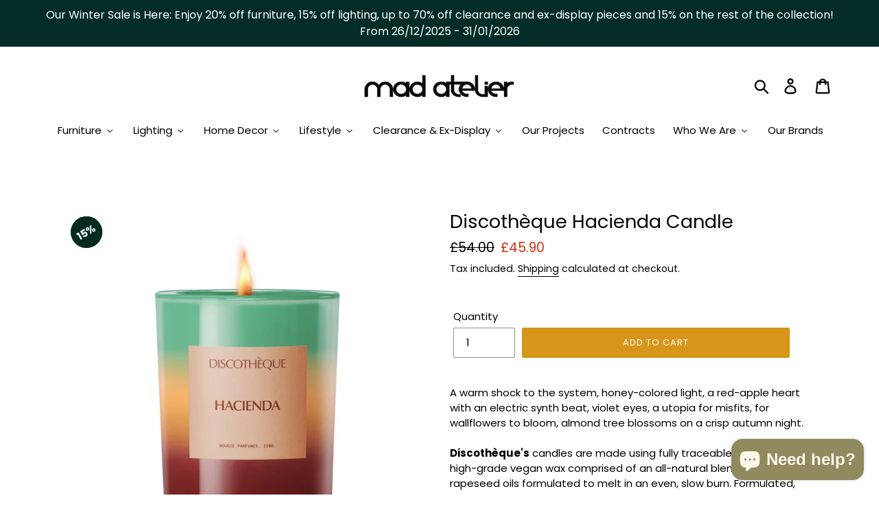

--- FILE ---
content_type: text/javascript
request_url: https://eu1-config.doofinder.com/2.x/26152e6a-7a08-4cf5-aa78-f875c152176e.js
body_size: 700
content:
(function (l, a, y, e, r, s, _) {
  l['DoofinderAppsObject'] = r; l[r] = l[r] || function () { (l[r].q = l[r].q || []).push(arguments) };
  s = a.createElement(y); s.async = 1; s.src = e; _ = a.getElementsByTagName(y)[0]; _.parentNode.insertBefore(s, _)
})(window, document, 'script', 'https://cdn.doofinder.com/apps/loader/2.x/loader.min.js', 'doofinderApp');

doofinderApp("config", "store", "26152e6a-7a08-4cf5-aa78-f875c152176e")
doofinderApp("config", "zone", "eu1")

doofinderApp("config", "settings",
[{"vsn":"1.0","apps":[{"name":"layer","type":"search","options":{"trigger":".site-header__search.site-header__icon, input[name='q']","zone":"eu1","url_hash":true},"overrides":{"autoload":{"mobile":null,"desktop":null},"layout":"Fullscreen","custom_css":{"mobile":[""],"desktop":[""]},"custom_properties":{"mobile":["--df-accent-primary: #E0915A;\n--df-accent-primary-hover: #DC8345;\n--df-accent-primary-active: #D8742F;"],"desktop":["--df-accent-primary: #E0915A;\n--df-accent-primary-hover: #DC8345;\n--df-accent-primary-active: #D8742F;"]},"search_query_retention":true}}],"settings":{"defaults":{"currency":"GBP","language":"en","hashid":"f400864548a315a56948b19a3a5b264e"},"account_code":"b09900d794bcb543b49bb2cca190e3","search_engines":{"en":{"GBP":"f400864548a315a56948b19a3a5b264e"}},"checkout_css_selector":null,"checkout_summary_urls":[],"checkout_confirmation_urls":[{"value":"/checkouts/*/thank_you","match_type":"regex"},{"value":"/checkout/thank_you","match_type":"regex"},{"value":"/thank-you","match_type":"regex"}],"sales_api_integration":null,"require_cookies_consent":false,"page_type_mappings":[{"id":34733,"type":"home","match_conditions":[]},{"id":85268,"type":"product_pages","match_conditions":[]},{"id":135803,"type":"category_pages","match_conditions":[]},{"id":186338,"type":"shopping_cart","match_conditions":[]}],"register_visits":true,"register_checkouts":true,"ga4_integration":true,"integrations_list":[],"platform_integration_type":"shopify"}}])